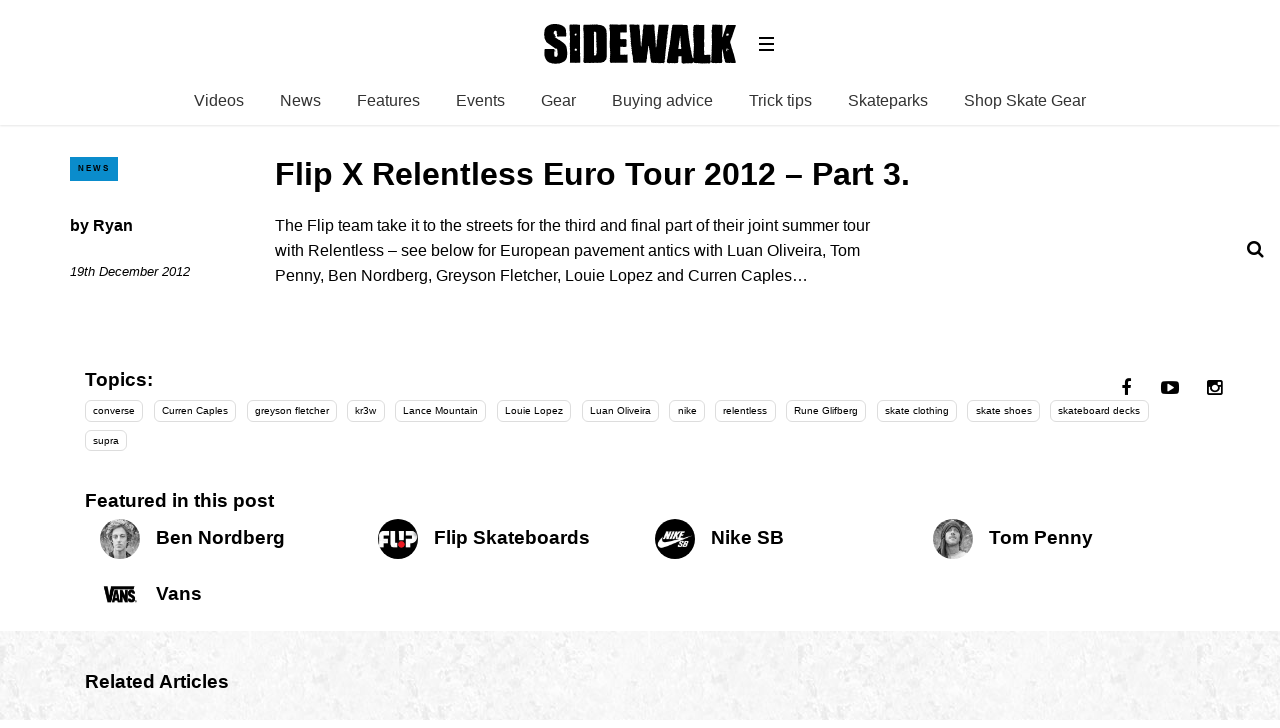

--- FILE ---
content_type: text/html; charset=UTF-8
request_url: https://sidewalkmag.com/skateboard-news/flip-x-relentless-euro-tour-2012-part-3.html
body_size: 11061
content:
<!DOCTYPE html>
<!--[if lt IE 7]> <html class="coresites-production" lang="en-US" class="lt-ie9 lt-ie8 lt-ie7"> <![endif]-->
<!--[if IE 7]>    <html class="coresites-production" lang="en-US" class="lt-ie9 lt-ie8"> <![endif]-->
<!--[if IE 8]>    <html class="coresites-production" lang="en-US" class="lt-ie9"> <![endif]-->
<!--[if IE 9]>    <html class="coresites-production" lang="en-US" class="lt-ie10"> <![endif]-->
<!--[if gt IE 9]><!--> <html class="coresites-production" lang="en-US"> <!--<![endif]-->
  <head>
    <title>Flip X Relentless Euro Tour 2012 &#8211; Part 3. | </title>
    <meta charset="UTF-8" />
    <meta content='width=device-width, initial-scale=1, maximum-scale=1' name='viewport' />
    <meta http-equiv="X-UA-Compatible" content="IE=Edge"/>
    <meta content='yes' name='apple-mobile-web-app-capable' />
    <meta content='black-translucent' name='apple-mobile-web-app-status-bar-style' />
    <meta name='webgains-site-verification' content='qoum0oqb' />
    <meta name="verification" content="0ec83927eac47a3298c4c2162d3ddc7a" />
    <link rel="profile" href="https://gmpg.org/xfn/11" />
   	    <link rel="alternate" type="application/rss+xml" title="RSS 2.0" href="https://sidewalkmag.com/feed" />
    <link rel="alternate" type="text/xml" title="RSS .92" href="https://sidewalkmag.com/feed/rss" />
    <link rel="alternate" type="application/atom+xml" title="Atom 0.3" href="https://sidewalkmag.com/feed/atom" />
    <link rel="alternate" type="application/rss+xml" title="Sidewalk Skateboarding RSS Comments Feed" href="https://sidewalkmag.com/comments/feed" />
    <link rel="icon" href="https://sidewalkmag.com/wp-content/themes/sidewalk/assets/images/favicon.ico?t=8" />
    <link rel="apple-touch-icon" sizes="57x57" href="https://sidewalkmag.com/wp-content/themes/sidewalk/assets/images/apple-touch-icon-57x57.png?t=8" />
    <link rel="apple-touch-icon" sizes="144x144" href="https://sidewalkmag.com/wp-content/themes/sidewalk/assets/images/apple-touch-icon-144x144.png?t=8" />

    
    <!-- GoogleJS -->
    <!-- BEGIN THM AUTO CODE -->
<script async src="https://securepubads.g.doubleclick.net/tag/js/gpt.js"></script>
<script type="text/javascript">
var googletag = googletag || {};
googletag.cmd = googletag.cmd || [];
googletag.cmd.push(function() {
  googletag.pubads().disableInitialLoad(); googletag.pubads().enableSingleRequest();
});
var _hbopts = { alias: '/', type: 'banner' };
var _hbwrap = _hbwrap || [];
(function() {
    var hbldr = function (url, resolution, cachebuster, millis, referrer) {
      var s = document.createElement('script'); s.type = 'text/javascript';
      s.async = true; s.src = 'https://' + url + '&resolution=' + resolution +
        '&random=' + cachebuster + '&millis=' + millis + '&referrer=' + referrer;
      var x = document.getElementsByTagName('script')[0];
      x.parentNode.insertBefore(s, x);
    };

    hbldr(
    'tradecore.tradehouse.media/servlet/hbwrap?stack=47',
      (window.innerWidth||screen.width)+'x'+(window.innerHeight||screen.height),
      Math.floor(89999999*Math.random()+10000000), new Date().getTime(), encodeURIComponent(
        (window!=top&&window.location.ancestorOrigins)?
          window.location.ancestorOrigins[window.location.ancestorOrigins.length-1]:document.location
      )
    );
})();
</script>
<!-- END THM AUTO CODE -->
<script type='text/javascript'>var dataLayer = [{"_type":"siteData","platform":"wordpress","config":{"infiniteScroll":{"splitposts":false,"delay":"0"},"inlineVideoAds":false,"polar":[],"infiniteArticle":"article"},"websiteName":"Sidewalk Skateboarding","websiteSite":"sidewalk","websiteSlug":"sidewalk","shareThrough":false,"gtm.blacklist":["ga","ua"]},{"_type":"singleData","ads":false,"page":"article","postCategory":"skateboard-news","postCategories":["skateboard-news"],"tags":["converse","curren-caples","greyson-fletcher","kr3w","lance-mountain","louie-lopez","luan-oliveira","nike","relentless","rune-glifberg","skate-clothing","skate-shoes","skateboard-decks","supra"],"postAuthor":"Ryan","postTitle":"Flip X Relentless Euro Tour 2012 &#8211; Part 3.","postType":"video","sponsored":null,"maxAds":null,"noVideoAds":false}]</script>    <!-- /GoogleJS -->

    
   	
<meta name="news_keywords" content="converse, Curren Caples, greyson fletcher, kr3w, Lance Mountain, Louie Lopez, Luan Oliveira, nike, relentless, Rune Glifberg" />
<meta name="description" content="The Flip team take it to the streets for the third and final part of their joint summer tour with Relentless &#8211; see below for European pavement antics with Luan..." />
<meta property="fb:pages" content="" />
<meta property="fb:app_id" content="" />
<meta property="og:site_name" content="Sidewalk Skateboarding" />
<meta property="og:url" content="https://sidewalkmag.com/skateboard-news/flip-x-relentless-euro-tour-2012-part-3.html" />
<meta property="og:type" content="blog" />
<meta property="og:title" content=" | Flip X Relentless Euro Tour 2012 – Part 3." />
<meta property="og:image" content="https://sidewalkmag.com/wp-content/uploads/2012/12/Screen-Shot-2012-12-19-at-11.40.44.png" />
<meta property="twitter:site" content="@" />
<meta property="og:description" content="The Flip team take it to the streets for the third and final part of their joint summer tour with Relentless – see below for European pavement antics with Luan Oliveira, Tom Penny, Ben Nordberg, Greyson Fletcher, Louie Lopez and Curren Caples…" />
<meta property="og:image:width" content="684" />
<meta property="og:image:height" content="369" /><meta name='robots' content='max-image-preview:large' />
	<style>img:is([sizes="auto" i], [sizes^="auto," i]) { contain-intrinsic-size: 3000px 1500px }</style>
	<script type="text/javascript">
/* <![CDATA[ */
window._wpemojiSettings = {"baseUrl":"https:\/\/s.w.org\/images\/core\/emoji\/16.0.1\/72x72\/","ext":".png","svgUrl":"https:\/\/s.w.org\/images\/core\/emoji\/16.0.1\/svg\/","svgExt":".svg","source":{"concatemoji":"https:\/\/sidewalkmag.com\/wp-includes\/js\/wp-emoji-release.min.js?ver=6.8.3"}};
/*! This file is auto-generated */
!function(s,n){var o,i,e;function c(e){try{var t={supportTests:e,timestamp:(new Date).valueOf()};sessionStorage.setItem(o,JSON.stringify(t))}catch(e){}}function p(e,t,n){e.clearRect(0,0,e.canvas.width,e.canvas.height),e.fillText(t,0,0);var t=new Uint32Array(e.getImageData(0,0,e.canvas.width,e.canvas.height).data),a=(e.clearRect(0,0,e.canvas.width,e.canvas.height),e.fillText(n,0,0),new Uint32Array(e.getImageData(0,0,e.canvas.width,e.canvas.height).data));return t.every(function(e,t){return e===a[t]})}function u(e,t){e.clearRect(0,0,e.canvas.width,e.canvas.height),e.fillText(t,0,0);for(var n=e.getImageData(16,16,1,1),a=0;a<n.data.length;a++)if(0!==n.data[a])return!1;return!0}function f(e,t,n,a){switch(t){case"flag":return n(e,"\ud83c\udff3\ufe0f\u200d\u26a7\ufe0f","\ud83c\udff3\ufe0f\u200b\u26a7\ufe0f")?!1:!n(e,"\ud83c\udde8\ud83c\uddf6","\ud83c\udde8\u200b\ud83c\uddf6")&&!n(e,"\ud83c\udff4\udb40\udc67\udb40\udc62\udb40\udc65\udb40\udc6e\udb40\udc67\udb40\udc7f","\ud83c\udff4\u200b\udb40\udc67\u200b\udb40\udc62\u200b\udb40\udc65\u200b\udb40\udc6e\u200b\udb40\udc67\u200b\udb40\udc7f");case"emoji":return!a(e,"\ud83e\udedf")}return!1}function g(e,t,n,a){var r="undefined"!=typeof WorkerGlobalScope&&self instanceof WorkerGlobalScope?new OffscreenCanvas(300,150):s.createElement("canvas"),o=r.getContext("2d",{willReadFrequently:!0}),i=(o.textBaseline="top",o.font="600 32px Arial",{});return e.forEach(function(e){i[e]=t(o,e,n,a)}),i}function t(e){var t=s.createElement("script");t.src=e,t.defer=!0,s.head.appendChild(t)}"undefined"!=typeof Promise&&(o="wpEmojiSettingsSupports",i=["flag","emoji"],n.supports={everything:!0,everythingExceptFlag:!0},e=new Promise(function(e){s.addEventListener("DOMContentLoaded",e,{once:!0})}),new Promise(function(t){var n=function(){try{var e=JSON.parse(sessionStorage.getItem(o));if("object"==typeof e&&"number"==typeof e.timestamp&&(new Date).valueOf()<e.timestamp+604800&&"object"==typeof e.supportTests)return e.supportTests}catch(e){}return null}();if(!n){if("undefined"!=typeof Worker&&"undefined"!=typeof OffscreenCanvas&&"undefined"!=typeof URL&&URL.createObjectURL&&"undefined"!=typeof Blob)try{var e="postMessage("+g.toString()+"("+[JSON.stringify(i),f.toString(),p.toString(),u.toString()].join(",")+"));",a=new Blob([e],{type:"text/javascript"}),r=new Worker(URL.createObjectURL(a),{name:"wpTestEmojiSupports"});return void(r.onmessage=function(e){c(n=e.data),r.terminate(),t(n)})}catch(e){}c(n=g(i,f,p,u))}t(n)}).then(function(e){for(var t in e)n.supports[t]=e[t],n.supports.everything=n.supports.everything&&n.supports[t],"flag"!==t&&(n.supports.everythingExceptFlag=n.supports.everythingExceptFlag&&n.supports[t]);n.supports.everythingExceptFlag=n.supports.everythingExceptFlag&&!n.supports.flag,n.DOMReady=!1,n.readyCallback=function(){n.DOMReady=!0}}).then(function(){return e}).then(function(){var e;n.supports.everything||(n.readyCallback(),(e=n.source||{}).concatemoji?t(e.concatemoji):e.wpemoji&&e.twemoji&&(t(e.twemoji),t(e.wpemoji)))}))}((window,document),window._wpemojiSettings);
/* ]]> */
</script>
<style id='wp-emoji-styles-inline-css' type='text/css'>

	img.wp-smiley, img.emoji {
		display: inline !important;
		border: none !important;
		box-shadow: none !important;
		height: 1em !important;
		width: 1em !important;
		margin: 0 0.07em !important;
		vertical-align: -0.1em !important;
		background: none !important;
		padding: 0 !important;
	}
</style>
<link rel='stylesheet' id='wp-block-library-css' href='https://sidewalkmag.com/wp-includes/css/dist/block-library/style.min.css?ver=6.8.3' type='text/css' media='all' />
<style id='classic-theme-styles-inline-css' type='text/css'>
/*! This file is auto-generated */
.wp-block-button__link{color:#fff;background-color:#32373c;border-radius:9999px;box-shadow:none;text-decoration:none;padding:calc(.667em + 2px) calc(1.333em + 2px);font-size:1.125em}.wp-block-file__button{background:#32373c;color:#fff;text-decoration:none}
</style>
<style id='global-styles-inline-css' type='text/css'>
:root{--wp--preset--aspect-ratio--square: 1;--wp--preset--aspect-ratio--4-3: 4/3;--wp--preset--aspect-ratio--3-4: 3/4;--wp--preset--aspect-ratio--3-2: 3/2;--wp--preset--aspect-ratio--2-3: 2/3;--wp--preset--aspect-ratio--16-9: 16/9;--wp--preset--aspect-ratio--9-16: 9/16;--wp--preset--color--black: #000000;--wp--preset--color--cyan-bluish-gray: #abb8c3;--wp--preset--color--white: #ffffff;--wp--preset--color--pale-pink: #f78da7;--wp--preset--color--vivid-red: #cf2e2e;--wp--preset--color--luminous-vivid-orange: #ff6900;--wp--preset--color--luminous-vivid-amber: #fcb900;--wp--preset--color--light-green-cyan: #7bdcb5;--wp--preset--color--vivid-green-cyan: #00d084;--wp--preset--color--pale-cyan-blue: #8ed1fc;--wp--preset--color--vivid-cyan-blue: #0693e3;--wp--preset--color--vivid-purple: #9b51e0;--wp--preset--gradient--vivid-cyan-blue-to-vivid-purple: linear-gradient(135deg,rgba(6,147,227,1) 0%,rgb(155,81,224) 100%);--wp--preset--gradient--light-green-cyan-to-vivid-green-cyan: linear-gradient(135deg,rgb(122,220,180) 0%,rgb(0,208,130) 100%);--wp--preset--gradient--luminous-vivid-amber-to-luminous-vivid-orange: linear-gradient(135deg,rgba(252,185,0,1) 0%,rgba(255,105,0,1) 100%);--wp--preset--gradient--luminous-vivid-orange-to-vivid-red: linear-gradient(135deg,rgba(255,105,0,1) 0%,rgb(207,46,46) 100%);--wp--preset--gradient--very-light-gray-to-cyan-bluish-gray: linear-gradient(135deg,rgb(238,238,238) 0%,rgb(169,184,195) 100%);--wp--preset--gradient--cool-to-warm-spectrum: linear-gradient(135deg,rgb(74,234,220) 0%,rgb(151,120,209) 20%,rgb(207,42,186) 40%,rgb(238,44,130) 60%,rgb(251,105,98) 80%,rgb(254,248,76) 100%);--wp--preset--gradient--blush-light-purple: linear-gradient(135deg,rgb(255,206,236) 0%,rgb(152,150,240) 100%);--wp--preset--gradient--blush-bordeaux: linear-gradient(135deg,rgb(254,205,165) 0%,rgb(254,45,45) 50%,rgb(107,0,62) 100%);--wp--preset--gradient--luminous-dusk: linear-gradient(135deg,rgb(255,203,112) 0%,rgb(199,81,192) 50%,rgb(65,88,208) 100%);--wp--preset--gradient--pale-ocean: linear-gradient(135deg,rgb(255,245,203) 0%,rgb(182,227,212) 50%,rgb(51,167,181) 100%);--wp--preset--gradient--electric-grass: linear-gradient(135deg,rgb(202,248,128) 0%,rgb(113,206,126) 100%);--wp--preset--gradient--midnight: linear-gradient(135deg,rgb(2,3,129) 0%,rgb(40,116,252) 100%);--wp--preset--font-size--small: 13px;--wp--preset--font-size--medium: 20px;--wp--preset--font-size--large: 36px;--wp--preset--font-size--x-large: 42px;--wp--preset--spacing--20: 0.44rem;--wp--preset--spacing--30: 0.67rem;--wp--preset--spacing--40: 1rem;--wp--preset--spacing--50: 1.5rem;--wp--preset--spacing--60: 2.25rem;--wp--preset--spacing--70: 3.38rem;--wp--preset--spacing--80: 5.06rem;--wp--preset--shadow--natural: 6px 6px 9px rgba(0, 0, 0, 0.2);--wp--preset--shadow--deep: 12px 12px 50px rgba(0, 0, 0, 0.4);--wp--preset--shadow--sharp: 6px 6px 0px rgba(0, 0, 0, 0.2);--wp--preset--shadow--outlined: 6px 6px 0px -3px rgba(255, 255, 255, 1), 6px 6px rgba(0, 0, 0, 1);--wp--preset--shadow--crisp: 6px 6px 0px rgba(0, 0, 0, 1);}:where(.is-layout-flex){gap: 0.5em;}:where(.is-layout-grid){gap: 0.5em;}body .is-layout-flex{display: flex;}.is-layout-flex{flex-wrap: wrap;align-items: center;}.is-layout-flex > :is(*, div){margin: 0;}body .is-layout-grid{display: grid;}.is-layout-grid > :is(*, div){margin: 0;}:where(.wp-block-columns.is-layout-flex){gap: 2em;}:where(.wp-block-columns.is-layout-grid){gap: 2em;}:where(.wp-block-post-template.is-layout-flex){gap: 1.25em;}:where(.wp-block-post-template.is-layout-grid){gap: 1.25em;}.has-black-color{color: var(--wp--preset--color--black) !important;}.has-cyan-bluish-gray-color{color: var(--wp--preset--color--cyan-bluish-gray) !important;}.has-white-color{color: var(--wp--preset--color--white) !important;}.has-pale-pink-color{color: var(--wp--preset--color--pale-pink) !important;}.has-vivid-red-color{color: var(--wp--preset--color--vivid-red) !important;}.has-luminous-vivid-orange-color{color: var(--wp--preset--color--luminous-vivid-orange) !important;}.has-luminous-vivid-amber-color{color: var(--wp--preset--color--luminous-vivid-amber) !important;}.has-light-green-cyan-color{color: var(--wp--preset--color--light-green-cyan) !important;}.has-vivid-green-cyan-color{color: var(--wp--preset--color--vivid-green-cyan) !important;}.has-pale-cyan-blue-color{color: var(--wp--preset--color--pale-cyan-blue) !important;}.has-vivid-cyan-blue-color{color: var(--wp--preset--color--vivid-cyan-blue) !important;}.has-vivid-purple-color{color: var(--wp--preset--color--vivid-purple) !important;}.has-black-background-color{background-color: var(--wp--preset--color--black) !important;}.has-cyan-bluish-gray-background-color{background-color: var(--wp--preset--color--cyan-bluish-gray) !important;}.has-white-background-color{background-color: var(--wp--preset--color--white) !important;}.has-pale-pink-background-color{background-color: var(--wp--preset--color--pale-pink) !important;}.has-vivid-red-background-color{background-color: var(--wp--preset--color--vivid-red) !important;}.has-luminous-vivid-orange-background-color{background-color: var(--wp--preset--color--luminous-vivid-orange) !important;}.has-luminous-vivid-amber-background-color{background-color: var(--wp--preset--color--luminous-vivid-amber) !important;}.has-light-green-cyan-background-color{background-color: var(--wp--preset--color--light-green-cyan) !important;}.has-vivid-green-cyan-background-color{background-color: var(--wp--preset--color--vivid-green-cyan) !important;}.has-pale-cyan-blue-background-color{background-color: var(--wp--preset--color--pale-cyan-blue) !important;}.has-vivid-cyan-blue-background-color{background-color: var(--wp--preset--color--vivid-cyan-blue) !important;}.has-vivid-purple-background-color{background-color: var(--wp--preset--color--vivid-purple) !important;}.has-black-border-color{border-color: var(--wp--preset--color--black) !important;}.has-cyan-bluish-gray-border-color{border-color: var(--wp--preset--color--cyan-bluish-gray) !important;}.has-white-border-color{border-color: var(--wp--preset--color--white) !important;}.has-pale-pink-border-color{border-color: var(--wp--preset--color--pale-pink) !important;}.has-vivid-red-border-color{border-color: var(--wp--preset--color--vivid-red) !important;}.has-luminous-vivid-orange-border-color{border-color: var(--wp--preset--color--luminous-vivid-orange) !important;}.has-luminous-vivid-amber-border-color{border-color: var(--wp--preset--color--luminous-vivid-amber) !important;}.has-light-green-cyan-border-color{border-color: var(--wp--preset--color--light-green-cyan) !important;}.has-vivid-green-cyan-border-color{border-color: var(--wp--preset--color--vivid-green-cyan) !important;}.has-pale-cyan-blue-border-color{border-color: var(--wp--preset--color--pale-cyan-blue) !important;}.has-vivid-cyan-blue-border-color{border-color: var(--wp--preset--color--vivid-cyan-blue) !important;}.has-vivid-purple-border-color{border-color: var(--wp--preset--color--vivid-purple) !important;}.has-vivid-cyan-blue-to-vivid-purple-gradient-background{background: var(--wp--preset--gradient--vivid-cyan-blue-to-vivid-purple) !important;}.has-light-green-cyan-to-vivid-green-cyan-gradient-background{background: var(--wp--preset--gradient--light-green-cyan-to-vivid-green-cyan) !important;}.has-luminous-vivid-amber-to-luminous-vivid-orange-gradient-background{background: var(--wp--preset--gradient--luminous-vivid-amber-to-luminous-vivid-orange) !important;}.has-luminous-vivid-orange-to-vivid-red-gradient-background{background: var(--wp--preset--gradient--luminous-vivid-orange-to-vivid-red) !important;}.has-very-light-gray-to-cyan-bluish-gray-gradient-background{background: var(--wp--preset--gradient--very-light-gray-to-cyan-bluish-gray) !important;}.has-cool-to-warm-spectrum-gradient-background{background: var(--wp--preset--gradient--cool-to-warm-spectrum) !important;}.has-blush-light-purple-gradient-background{background: var(--wp--preset--gradient--blush-light-purple) !important;}.has-blush-bordeaux-gradient-background{background: var(--wp--preset--gradient--blush-bordeaux) !important;}.has-luminous-dusk-gradient-background{background: var(--wp--preset--gradient--luminous-dusk) !important;}.has-pale-ocean-gradient-background{background: var(--wp--preset--gradient--pale-ocean) !important;}.has-electric-grass-gradient-background{background: var(--wp--preset--gradient--electric-grass) !important;}.has-midnight-gradient-background{background: var(--wp--preset--gradient--midnight) !important;}.has-small-font-size{font-size: var(--wp--preset--font-size--small) !important;}.has-medium-font-size{font-size: var(--wp--preset--font-size--medium) !important;}.has-large-font-size{font-size: var(--wp--preset--font-size--large) !important;}.has-x-large-font-size{font-size: var(--wp--preset--font-size--x-large) !important;}
:where(.wp-block-post-template.is-layout-flex){gap: 1.25em;}:where(.wp-block-post-template.is-layout-grid){gap: 1.25em;}
:where(.wp-block-columns.is-layout-flex){gap: 2em;}:where(.wp-block-columns.is-layout-grid){gap: 2em;}
:root :where(.wp-block-pullquote){font-size: 1.5em;line-height: 1.6;}
</style>
<link rel='stylesheet' id='fm-theme-v2-css' href='https://sidewalkmag.com/wp-content/themes/sidewalk/assets/stylesheets/theme-v2.css?t=8' type='text/css' media='all' />
<script type="text/javascript" src="https://sidewalkmag.com/wp-includes/js/jquery/jquery.min.js?ver=3.7.1" id="jquery-core-js"></script>
<script type="text/javascript" src="https://sidewalkmag.com/wp-includes/js/jquery/jquery-migrate.min.js?ver=3.4.1" id="jquery-migrate-js"></script>
<link rel="https://api.w.org/" href="https://sidewalkmag.com/wp-json/" /><link rel="alternate" title="JSON" type="application/json" href="https://sidewalkmag.com/wp-json/wp/v2/posts/34395" /><link rel="EditURI" type="application/rsd+xml" title="RSD" href="https://sidewalkmag.com/xmlrpc.php?rsd" />
<meta name="generator" content="WordPress 6.8.3" />
<link rel="canonical" href="https://sidewalkmag.com/skateboard-news/flip-x-relentless-euro-tour-2012-part-3.html" />
<link rel='shortlink' href='https://sidewalkmag.com/?p=34395' />
<link rel="alternate" title="oEmbed (JSON)" type="application/json+oembed" href="https://sidewalkmag.com/wp-json/oembed/1.0/embed?url=https%3A%2F%2Fsidewalkmag.com%2Fskateboard-news%2Fflip-x-relentless-euro-tour-2012-part-3.html" />
<link rel="alternate" title="oEmbed (XML)" type="text/xml+oembed" href="https://sidewalkmag.com/wp-json/oembed/1.0/embed?url=https%3A%2F%2Fsidewalkmag.com%2Fskateboard-news%2Fflip-x-relentless-euro-tour-2012-part-3.html&#038;format=xml" />
<link rel="icon" href="https://sidewalkmag.com/wp-content/themes/sidewalk/assets/images/mstile-310x310.png?t=8" sizes="32x32" />
<link rel="icon" href="https://sidewalkmag.com/wp-content/themes/sidewalk/assets/images/mstile-310x310.png?t=8" sizes="192x192" />
<link rel="apple-touch-icon" href="https://sidewalkmag.com/wp-content/themes/sidewalk/assets/images/mstile-310x310.png?t=8" />
<meta name="msapplication-TileImage" content="https://sidewalkmag.com/wp-content/themes/sidewalk/assets/images/mstile-310x310.png?t=8" />
  </head>

  <body id="top" class="wp-singular post-template-default single postid-34395 single-format-standard wp-theme-foundation wp-child-theme-sidewalk js-autoplay-featured category-skateboard-news js-single-post" data-site-slug="sidewalk"  data-typekit-id="" >

  
  <!-- GoogleTagManager -->
<script>(function(w,d,s,l,i){w[l]=w[l]||[];w[l].push({'gtm.start':
new Date().getTime(),event:'gtm.js'});var f=d.getElementsByTagName(s)[0],
j=d.createElement(s),dl=l!='dataLayer'?'&l='+l:'';j.async=true;j.src=
'//www.googletagmanager.com/gtm.js?id='+i+dl;f.parentNode.insertBefore(j,f);
})(window,document,'script','dataLayer','GTM-WX2VHFFT');</script>
<!-- /GoogleTagManager -->




      <header class="c-site-header">
<div class="c-navbar-primary__search">
    <div class="c-search-form__wrapper">
  <form method="get" class="c-search-form" action="https://sidewalkmag.com/">
    <input type="text" class="c-search-form__input" name="s" placeholder="Search" required="">
    <button type="submit" class="c-search-form__submit" name="submit">
      Go    </button>
  </form>
</div>
  </div>
        <div class="c-navbar-placeholder">
            <div class="c-navbar-primary js-nav-is-fixed">
                <div class="c-navbar-primary__inner o-grid-full-width u-no-padding">

                    <div class="c-navbar-primary__logo-wrapper">
                        <h1 class="c-navbar-primary__logo u-no-padding">
                            <a class="c-navbar-primary__logo-link c-navbar-primary__logo-image" href="https://sidewalkmag.com" title="Homepage">
                                <img class="u-svg-inject" src="https://sidewalkmag.com/wp-content/themes/sidewalk/assets/images/logo.svg?t=8" alt="Flip X Relentless Euro Tour 2012 &#8211; Part 3. &#8211; Sidewalk Skateboarding">
                            </a>
                        </h1>

                        <div class="c-nav-toggle__wrapper">
                            <button class="c-nav-toggle c-nav-toggle--nav-feature js-primary-nav-toggle">
                                <div class="c-nav-toggle__inner">
                                    <i class="c-nav-toggle__icon"></i>
                                </div>
                            </button>
                        </div>
                    </div>
                    <div class="c-navbar-primary__tagline-wrapper">
                        <h2 class="c-navbar-primary__tagline">Skateboarding news, videos and photos from Sidewalk Skateboarding Magazine.</h2>
                    </div>
                </div>

                <nav class="c-navbar-primary__main-nav-items">
                    <ul id="menu-feature-nav" class="c-navbar-primary__top-items"><li id="menu-item-73007" class="menu-item menu-item-type-taxonomy menu-item-object-category menu-item-73007"><a href="https://sidewalkmag.com/skateboarding-videos">Videos</a></li>
<li id="menu-item-73008" class="menu-item menu-item-type-taxonomy menu-item-object-category current-post-ancestor current-menu-parent current-post-parent menu-item-73008"><a href="https://sidewalkmag.com/skateboard-news">News</a></li>
<li id="menu-item-73009" class="menu-item menu-item-type-taxonomy menu-item-object-category menu-item-73009"><a href="https://sidewalkmag.com/features">Features</a></li>
<li id="menu-item-103041" class="menu-item menu-item-type-taxonomy menu-item-object-category menu-item-103041"><a href="https://sidewalkmag.com/skateboard-news/skateboarding-events">Events</a></li>
<li id="menu-item-101455" class="menu-item menu-item-type-taxonomy menu-item-object-category menu-item-101455"><a href="https://sidewalkmag.com/skateboard-gear">Gear</a></li>
<li id="menu-item-104255" class="menu-item menu-item-type-taxonomy menu-item-object-category menu-item-104255"><a href="https://sidewalkmag.com/skateboard-gear/advice">Buying advice</a></li>
<li id="menu-item-104254" class="menu-item menu-item-type-taxonomy menu-item-object-category menu-item-104254"><a href="https://sidewalkmag.com/skateboard-tricks">Trick tips</a></li>
<li id="menu-item-106573" class="menu-item menu-item-type-taxonomy menu-item-object-category menu-item-106573"><a href="https://sidewalkmag.com/skateparks">Skateparks</a></li>
<li id="menu-item-127819" class="menu-item menu-item-type-custom menu-item-object-custom menu-item-has-children menu-parent-item menu-item-127819"><a href="https://surfdome.sjv.io/c/3662821/1005920/13170?u=https%3A%2F%2Fwww.surfdome.com%2FSkate-Shop%2Fsddsl13344.htm">Shop Skate Gear</a>
<ul class="sub-menu">
	<li id="menu-item-127820" class="menu-item menu-item-type-custom menu-item-object-custom menu-item-127820"><a href="https://surfdome.sjv.io/c/3662821/1005920/13170?u=https%3A%2F%2Fwww.surfdome.com%2FComplete-Skateboards%2Fsddsl13345.htm">Complete Skateboards</a></li>
	<li id="menu-item-127821" class="menu-item menu-item-type-custom menu-item-object-custom menu-item-127821"><a href="https://surfdome.sjv.io/c/3662821/1005920/13170?u=https%3A%2F%2Fwww.surfdome.com%2FSurfskate-Skateboards%2Fsddsl16147.htm">Surfskate Boards</a></li>
	<li id="menu-item-127822" class="menu-item menu-item-type-custom menu-item-object-custom menu-item-127822"><a href="https://surfdome.sjv.io/c/3662821/1005920/13170?u=https%3A%2F%2Fwww.surfdome.com%2FSkateboard-Decks%2Fsddsl13351.htm">Skateboard Decks</a></li>
	<li id="menu-item-127823" class="menu-item menu-item-type-custom menu-item-object-custom menu-item-127823"><a href="https://surfdome.sjv.io/c/3662821/1005920/13170?u=https%3A%2F%2Fwww.surfdome.com%2FSkateboard-Wheels%2Fsddsl13354.htm">Skateboard Wheels</a></li>
	<li id="menu-item-127824" class="menu-item menu-item-type-custom menu-item-object-custom menu-item-127824"><a href="https://surfdome.sjv.io/c/3662821/1005920/13170?u=https%3A%2F%2Fwww.surfdome.com%2FSkate-Hardware%2Fsdsd1011.htm">Trucks, Bearings &#038; Accessories</a></li>
	<li id="menu-item-127825" class="menu-item menu-item-type-custom menu-item-object-custom menu-item-127825"><a href="https://surfdome.sjv.io/c/3662821/1005920/13170?u=https%3A%2F%2Fwww.surfdome.com%2FSkate-Clothing%2Fsddsl13359.htm">Skate Clothing</a></li>
	<li id="menu-item-127826" class="menu-item menu-item-type-custom menu-item-object-custom menu-item-127826"><a href="https://surfdome.sjv.io/c/3662821/1005920/13170?u=https%3A%2F%2Fwww.surfdome.com%2FSkate-Shoes%2Fsddsl13360.htm">Skate Shoes</a></li>
	<li id="menu-item-127827" class="menu-item menu-item-type-custom menu-item-object-custom menu-item-127827"><a href="https://surfdome.sjv.io/c/3662821/1005920/13170?u=https%3A%2F%2Fwww.surfdome.com%2FSkate-Backpacks%2Fsddsl13358.htm">Skate Backpacks</a></li>
</ul>
</li>
</ul>                </nav>
<a class="c-search-toggle">
  <i class="c-icon fa-search"></i>

</a>

                <nav class="c-navbar-primary__social u-no-padding">
                     <a class="c-navbar-primary__social-link" href="https://www.facebook.com/OfficialSidewalkMag" title="Find us on Facebook" target="_blank">
                        <i class="fa fa-facebook"></i>
                     </a>

                     <a class="c-navbar-primary__social-link" href="https://www.youtube.com/sidewalkmag" title="Watch our YouTube Channel" target="_blank">
                        <i class="fa fa-youtube-play"></i>
                     </a>

                     <a class="c-navbar-primary__social-link" href="https://www.instagram.com/sidewalkmag/" title="Find us on Instagram" target="_blank">
                        <i class="fa fa-instagram"></i>
                     </a>
                </nav>
            </div>
        </div>

        <div class="c-navbar-side__nav-items-wrapper js-primary-nav-menu">
            <button class="c-nav-toggle c-nav-toggle--nav-side js-primary-nav-toggle">
                <div class="c-nav-toggle__inner">
                    <i class="c-nav-toggle__icon"></i>
                    <span>Menu</span>
                </div>
                <span class="c-nav-toggle__title"></span>
            </button>
            <div class="o-grid">
                <div class="c-search-form__wrapper">
  <form method="get" class="c-search-form" action="https://sidewalkmag.com/">
    <input type="text" class="c-search-form__input" name="s" placeholder="Search" required />
    <button type="submit" class="c-search-form__submit" name="submit">
      Go    </button>
  </form>
</div>
                <nav class="c-navbar-side__nav-items">
                    <ul id="menu-primary" class="nav-primary-list"><li id="menu-item-94903" class="menu-item menu-item-type-custom menu-item-object-custom menu-item-94903"><a href="http://sidewalkmag.bigcartel.com/">Shop</a></li>
<li id="menu-item-127828" class="menu-item menu-item-type-custom menu-item-object-custom menu-item-has-children menu-parent-item menu-item-127828"><a href="https://surfdome.sjv.io/c/3662821/1005920/13170?u=https%3A%2F%2Fwww.surfdome.com%2FSkate-Shop%2Fsddsl13344.htm">Shop Skate Gear</a>
<ul class="sub-menu">
	<li id="menu-item-127829" class="menu-item menu-item-type-custom menu-item-object-custom menu-item-127829"><a href="https://surfdome.sjv.io/c/3662821/1005920/13170?u=https%3A%2F%2Fwww.surfdome.com%2FComplete-Skateboards%2Fsddsl13345.htm">Complete Skateboards</a></li>
	<li id="menu-item-127830" class="menu-item menu-item-type-custom menu-item-object-custom menu-item-127830"><a href="https://surfdome.sjv.io/c/3662821/1005920/13170?u=https%3A%2F%2Fwww.surfdome.com%2FSurfskate-Skateboards%2Fsddsl16147.htm">Surfskate Boards</a></li>
	<li id="menu-item-127831" class="menu-item menu-item-type-custom menu-item-object-custom menu-item-127831"><a href="https://surfdome.sjv.io/c/3662821/1005920/13170?u=https%3A%2F%2Fwww.surfdome.com%2FSkateboard-Decks%2Fsddsl13351.htm">Skateboard Decks</a></li>
	<li id="menu-item-127832" class="menu-item menu-item-type-custom menu-item-object-custom menu-item-127832"><a href="https://surfdome.sjv.io/c/3662821/1005920/13170?u=https%3A%2F%2Fwww.surfdome.com%2FSkateboard-Wheels%2Fsddsl13354.htm">Skateboard Wheels</a></li>
	<li id="menu-item-127833" class="menu-item menu-item-type-custom menu-item-object-custom menu-item-127833"><a href="https://surfdome.sjv.io/c/3662821/1005920/13170?u=https%3A%2F%2Fwww.surfdome.com%2FSkate-Hardware%2Fsdsd1011.htm">Trucks, Bearings &#038; Accessories</a></li>
	<li id="menu-item-127834" class="menu-item menu-item-type-custom menu-item-object-custom menu-item-127834"><a href="https://surfdome.sjv.io/c/3662821/1005920/13170?u=https%3A%2F%2Fwww.surfdome.com%2FSkate-Clothing%2Fsddsl13359.htm">Skate Clothing</a></li>
	<li id="menu-item-127835" class="menu-item menu-item-type-custom menu-item-object-custom menu-item-127835"><a href="https://surfdome.sjv.io/c/3662821/1005920/13170?u=https%3A%2F%2Fwww.surfdome.com%2FSkate-Shoes%2Fsddsl13360.htm">Skate Shoes</a></li>
	<li id="menu-item-127836" class="menu-item menu-item-type-custom menu-item-object-custom menu-item-127836"><a href="https://surfdome.sjv.io/c/3662821/1005920/13170?u=https%3A%2F%2Fwww.surfdome.com%2FSkate-Backpacks%2Fsddsl13358.htm">Skate Backpacks</a></li>
</ul>
</li>
<li id="menu-item-31443" class="menu-item menu-item-type-taxonomy menu-item-object-category menu-item-has-children menu-parent-item menu-item-31443"><a href="https://sidewalkmag.com/skateboarding-videos">Videos</a>
<ul class="sub-menu">
	<li id="menu-item-40912" class="menu-item menu-item-type-taxonomy menu-item-object-category menu-item-40912"><a href="https://sidewalkmag.com/skateboarding-videos/sunday-service-videos">Sunday Service</a></li>
</ul>
</li>
<li id="menu-item-31441" class="menu-item menu-item-type-taxonomy menu-item-object-category current-post-ancestor current-menu-parent current-post-parent menu-item-has-children menu-parent-item menu-item-31441"><a href="https://sidewalkmag.com/skateboard-news">News</a>
<ul class="sub-menu">
	<li id="menu-item-31444" class="menu-item menu-item-type-taxonomy menu-item-object-category menu-item-31444"><a href="https://sidewalkmag.com/skateboard-news/skateboarding-events">Event News</a></li>
</ul>
</li>
<li id="menu-item-53766" class="menu-item menu-item-type-taxonomy menu-item-object-category menu-item-has-children menu-parent-item menu-item-53766"><a href="https://sidewalkmag.com/features">Features</a>
<ul class="sub-menu">
	<li id="menu-item-31445" class="menu-item menu-item-type-taxonomy menu-item-object-category menu-item-31445"><a href="https://sidewalkmag.com/features/interviews">Interviews</a></li>
</ul>
</li>
<li id="menu-item-78350" class="menu-item menu-item-type-taxonomy menu-item-object-category menu-item-78350"><a href="https://sidewalkmag.com/issues">Sidewalk Magazine</a></li>
<li id="menu-item-52823" class="menu-item menu-item-type-taxonomy menu-item-object-category menu-item-has-children menu-parent-item menu-item-52823"><a href="https://sidewalkmag.com/skateboard-tricks">Trick Tips</a>
<ul class="sub-menu">
	<li id="menu-item-52826" class="menu-item menu-item-type-taxonomy menu-item-object-category menu-item-52826"><a href="https://sidewalkmag.com/skateboard-tricks/beginner-tricks">Beginner Tricks</a></li>
	<li id="menu-item-52827" class="menu-item menu-item-type-taxonomy menu-item-object-category menu-item-52827"><a href="https://sidewalkmag.com/skateboard-tricks/intermediate-tricks">Intermediate Tricks</a></li>
	<li id="menu-item-52824" class="menu-item menu-item-type-taxonomy menu-item-object-category menu-item-52824"><a href="https://sidewalkmag.com/skateboard-tricks/advanced-tricks">Advanced Tricks</a></li>
	<li id="menu-item-52825" class="menu-item menu-item-type-taxonomy menu-item-object-category menu-item-52825"><a href="https://sidewalkmag.com/skateboard-gear/advice">Advice</a></li>
</ul>
</li>
<li id="menu-item-53024" class="menu-item menu-item-type-taxonomy menu-item-object-category menu-item-has-children menu-parent-item menu-item-53024"><a href="https://sidewalkmag.com/skateboard-pictures">Photos</a>
<ul class="sub-menu">
	<li id="menu-item-31496" class="menu-item menu-item-type-taxonomy menu-item-object-category menu-item-31496"><a href="https://sidewalkmag.com/skateboard-pictures/gallery">Galleries</a></li>
	<li id="menu-item-31497" class="menu-item menu-item-type-taxonomy menu-item-object-category menu-item-31497"><a href="https://sidewalkmag.com/skateboard-pictures/wallpapers">Wallpapers</a></li>
	<li id="menu-item-33312" class="menu-item menu-item-type-custom menu-item-object-custom menu-item-33312"><a href="https://www.instagram.com/sidewalkmag/">Sidewalk Instagram</a></li>
</ul>
</li>
<li id="menu-item-31446" class="menu-item menu-item-type-taxonomy menu-item-object-category menu-item-31446"><a href="https://sidewalkmag.com/win">Win</a></li>
</ul>                </nav>
                <div class="c-navbar-side__social-items-wrapper">
                    <nav class="c-navbar-side__social-items">
                        
<a class="c-navbar-primary__social-link" href="https://www.facebook.com/OfficialSidewalkMag" title="Find us on Facebook" target="_blank">
   <i class="fa fa-facebook"></i>
</a>

<a class="c-navbar-primary__social-link" href="https://www.youtube.com/sidewalkmag" title="Watch our YouTube Channel" target="_blank">
   <i class="fa fa-youtube"></i>
</a>

<a class="c-navbar-primary__social-link" href="https://www.instagram.com/sidewalkmag/" title="Find us on Instagram" target="_blank">
   <i class="fa fa-instagram"></i>
</a>
                    </nav>
                </div>
            </div>
        </div>
    </header>


<section class="o-section">
  </section>


<section class="o-section o-section-intro-top o-section-- o-section--has-ads js-section--has-ads " id="">
  
<div class="c-article-head c-article-head--none" >
  
<header class="c-article-head__inner ">
      <h4 class="c-article-head__category o-col-xl--2"><a class="c-article-head__category-link" href="https://sidewalkmag.com/skateboard-news">News</a></h4>
  
  <div class="c-article-head__title-wrapper o-col-xl--10">
    <h1 class="c-article-head__title">Flip X Relentless Euro Tour 2012 &#8211; Part 3.</h1>

      </div>
</header>
</div></section>

<section class="o-section o-section-intro  o-section--has-ads js-section--has-ads">
  <div class="c-article-body">
    <aside class="c-article-body__aside c-article-body__aside--left o-col-lg--2">
      <div class="c-article-meta">
    <div class="c-article-meta__wrapper">
    <a href="https://sidewalkmag.com/author/ryan" target="_blank">
      <p class="c-article-meta__author">
        by <strong>Ryan</strong>
      </p>
    </a>

    <p class="c-article-meta__social">
      
      
    </p>
  </div>
  <date class="c-article-meta__date">19th December 2012</date>
</div>
      <div class="c-article-share__wrapper">
  <div class="c-article-share">
    <h3 class="c-article-share__title">Share</h3>
  </div>
</div>
          </aside>

    <div class="c-article-copy">
      <p>The Flip team take it to the streets for the third and final part of their joint summer tour with Relentless &#8211; see below for European pavement antics with Luan Oliveira, Tom Penny, Ben Nordberg, Greyson Fletcher, Louie Lopez and Curren Caples&#8230;</p>
    </div>

    <aside class="c-article-body__aside c-article-body__aside--right">
      <div class="c-companion-slot">
              </div>
          </aside>

  </div>
</section>


<section class="o-section">
  <div class="o-grid">
    <div class="c-article-tags">
      <div class="article-single-tags">
  <h4 class="article-tags-title">Topics:</h4>
  <div class="article-tags">
                <a class="c-btn c-btn--tiny" href="https://sidewalkmag.com/tag/converse" class="is-tracked" data-category="Click:Article Tags" data-action="converse">converse</a>
                <a class="c-btn c-btn--tiny" href="https://sidewalkmag.com/tag/curren-caples" class="is-tracked" data-category="Click:Article Tags" data-action="Curren Caples">Curren Caples</a>
                <a class="c-btn c-btn--tiny" href="https://sidewalkmag.com/tag/greyson-fletcher" class="is-tracked" data-category="Click:Article Tags" data-action="greyson fletcher">greyson fletcher</a>
                <a class="c-btn c-btn--tiny" href="https://sidewalkmag.com/tag/kr3w" class="is-tracked" data-category="Click:Article Tags" data-action="kr3w">kr3w</a>
                <a class="c-btn c-btn--tiny" href="https://sidewalkmag.com/tag/lance-mountain" class="is-tracked" data-category="Click:Article Tags" data-action="Lance Mountain">Lance Mountain</a>
                <a class="c-btn c-btn--tiny" href="https://sidewalkmag.com/tag/louie-lopez" class="is-tracked" data-category="Click:Article Tags" data-action="Louie Lopez">Louie Lopez</a>
                <a class="c-btn c-btn--tiny" href="https://sidewalkmag.com/tag/luan-oliveira" class="is-tracked" data-category="Click:Article Tags" data-action="Luan Oliveira">Luan Oliveira</a>
                <a class="c-btn c-btn--tiny" href="https://sidewalkmag.com/tag/nike" class="is-tracked" data-category="Click:Article Tags" data-action="nike">nike</a>
                <a class="c-btn c-btn--tiny" href="https://sidewalkmag.com/tag/relentless" class="is-tracked" data-category="Click:Article Tags" data-action="relentless">relentless</a>
                <a class="c-btn c-btn--tiny" href="https://sidewalkmag.com/tag/rune-glifberg" class="is-tracked" data-category="Click:Article Tags" data-action="Rune Glifberg">Rune Glifberg</a>
                <a class="c-btn c-btn--tiny" href="https://sidewalkmag.com/tag/skate-clothing" class="is-tracked" data-category="Click:Article Tags" data-action="skate clothing">skate clothing</a>
                <a class="c-btn c-btn--tiny" href="https://sidewalkmag.com/tag/skate-shoes" class="is-tracked" data-category="Click:Article Tags" data-action="skate shoes">skate shoes</a>
                <a class="c-btn c-btn--tiny" href="https://sidewalkmag.com/tag/skateboard-decks" class="is-tracked" data-category="Click:Article Tags" data-action="skateboard decks">skateboard decks</a>
                <a class="c-btn c-btn--tiny" href="https://sidewalkmag.com/tag/supra" class="is-tracked" data-category="Click:Article Tags" data-action="supra">supra</a>
      </div>
</div>    </div>
    <div class="c-article-tags-profiles">  
      
<div class="c-profiles__wrapper">
  <h4 class="c-profiles__title">Featured in this post</h4>
  <ul class="c-profiles__inner">
          <li class="c-profiles__profile">
        <a class="c-profiles__profile-link is-tracked" data-category="Click:Related Post Profiles" data-action="People" data-label="Position 1" href="https://sidewalkmag.com/people/ben-nordberg" title="Ben Nordberg">
          <img class='article-square-thumb c-profiles__profile-thumb' src='https://sidewalkmag.com/wp-content/uploads/2014/01/2-Ben-Nordberg.jpeg' width='200' height='200' alt='' >          <h4 class="post-profile-title">Ben Nordberg</h4>
        </a>
      </li>
          <li class="c-profiles__profile">
        <a class="c-profiles__profile-link is-tracked" data-category="Click:Related Post Profiles" data-action="Brands" data-label="Position 2" href="https://sidewalkmag.com/brands/flip-skateboards" title="Flip Skateboards">
          <img class='article-square-thumb c-profiles__profile-thumb' src='https://sidewalkmag.com/wp-content/uploads/2014/01/1017078_648911451804625_1355233254_n.jpg' width='200' height='200' alt='' >          <h4 class="post-profile-title">Flip Skateboards</h4>
        </a>
      </li>
          <li class="c-profiles__profile">
        <a class="c-profiles__profile-link is-tracked" data-category="Click:Related Post Profiles" data-action="Brands" data-label="Position 3" href="https://sidewalkmag.com/brands/nike-sb" title="Nike SB">
          <img class='article-square-thumb c-profiles__profile-thumb' src='https://sidewalkmag.com/wp-content/uploads/2014/01/00K9gXcv.jpeg' width='200' height='200' alt='' >          <h4 class="post-profile-title">Nike SB</h4>
        </a>
      </li>
          <li class="c-profiles__profile">
        <a class="c-profiles__profile-link is-tracked" data-category="Click:Related Post Profiles" data-action="People" data-label="Position 4" href="https://sidewalkmag.com/people/tom-penny" title="Tom Penny">
          <img class='article-square-thumb c-profiles__profile-thumb' src='https://sidewalkmag.com/wp-content/uploads/2014/01/6-Tom-Penney.jpeg' width='200' height='200' alt='' >          <h4 class="post-profile-title">Tom Penny</h4>
        </a>
      </li>
          <li class="c-profiles__profile">
        <a class="c-profiles__profile-link is-tracked" data-category="Click:Related Post Profiles" data-action="Brands" data-label="Position 5" href="https://sidewalkmag.com/brands/vans" title="Vans">
          <img class='article-square-thumb c-profiles__profile-thumb' src='https://sidewalkmag.com/wp-content/uploads/2014/01/vans-logo.jpg' width='200' height='200' alt='' >          <h4 class="post-profile-title">Vans</h4>
        </a>
      </li>
      </ul>
</div>    </div>
  </div>
</section>

<section class="o-section c-related-articles--row js-related-articles--row">
  <h4 class="c-related-articles__title"><span>Related Articles</span></h4>
  <div class="o-grid">
      <div class="o-scroll__wrapper c-widget c-widget__related-articles">

        <div class="c-widget-content o-scroll__content o-scroll__content--5">
          <div class="c-card__wrapper o-col-xs--fifth o-col-lg--fifth  c-card--xs c-card--skateboard-news " >

  <div class="c-card " >

    <div class="c-card__media-wrapper">
      <div class="c-card__media-inner">
        <img class='c-card__image js-lazyload' src='[data-uri]' data-src='https://sidewalkmag.com/wp-content/uploads/2013/01/4e270ea45f0811e28ce622000a9f13a7_7.jpg' width=612 height=612 >      </div>
    </div>

    <div class="c-card__title-wrapper">
      <div class="c-card__title-inner">
                  <h5 class="c-card__taxonomy">News</h5>
        
        <h4 class="c-card__title">
          <a class="c-card__title-link" href="https://sidewalkmag.com/skateboard-news/the-almost-impact-tour-is-coming-stay-tuned-for-live-updates.html">The Almost Impact Tour is coming - stay tuned for live updates!</a>
        </h4>

                  <p class="c-card__excerpt">The Almost Skateboards European Impact Tour kicks off in Germany tomorrow, and Dwindle&#8217;s main man and official Hotknives co-coordinator Sami will be bringing you regular...</p>
        
        <aside class="c-card__meta">
          
          
                  </aside>
      </div>
    </div>

    <a class="c-card__link u-faux-block-link__overlay" href="https://sidewalkmag.com/skateboard-news/the-almost-impact-tour-is-coming-stay-tuned-for-live-updates.html">The Almost Impact Tour is coming - stay tuned for live updates!</a>

  </div>

</div><div class="c-card__wrapper o-col-xs--fifth o-col-lg--fifth  c-card--xs c-card--skateboard-news " >

  <div class="c-card " >

    <div class="c-card__media-wrapper">
      <div class="c-card__media-inner">
        <img class='c-card__image js-lazyload' src='[data-uri]' data-src='https://sidewalkmag.com/wp-content/uploads/2013/01/Screen-Shot-2013-01-15-at-12.16.16-768x399.png' width=768 height=399 >      </div>
    </div>

    <div class="c-card__title-wrapper">
      <div class="c-card__title-inner">
                  <h5 class="c-card__taxonomy">News</h5>
        
        <h4 class="c-card__title">
          <a class="c-card__title-link" href="https://sidewalkmag.com/skateboard-news/crude-films-episode-1-cian-eades-profile.html">Crude Films: Episode 1 - Cian Eades profile.</a>
        </h4>

                  <p class="c-card__excerpt">Limerick&#8217;s Jart and DC endorsed technical MountKennett local Cian Eades is the first subject in Shane Serrano&#8217;s Crude Films series, talking about growing up skating...</p>
        
        <aside class="c-card__meta">
          
          
                  </aside>
      </div>
    </div>

    <a class="c-card__link u-faux-block-link__overlay" href="https://sidewalkmag.com/skateboard-news/crude-films-episode-1-cian-eades-profile.html">Crude Films: Episode 1 - Cian Eades profile.</a>

  </div>

</div><div class="c-card__wrapper o-col-xs--fifth o-col-lg--fifth  c-card--xs c-card--skateboard-news " >

  <div class="c-card " >

    <div class="c-card__media-wrapper">
      <div class="c-card__media-inner">
        <img class='c-card__image js-lazyload' src='[data-uri]' data-src='https://sidewalkmag.com/wp-content/uploads/2013/01/Screen-Shot-2013-01-15-at-12.06.47-768x429.png' width=768 height=429 >      </div>
    </div>

    <div class="c-card__title-wrapper">
      <div class="c-card__title-inner">
                  <h5 class="c-card__taxonomy">News</h5>
        
        <h4 class="c-card__title">
          <a class="c-card__title-link" href="https://sidewalkmag.com/skateboard-news/kill-city-skateboards-and-friends-at-deeside-skatepark.html">Kill City Skateboards and friends at Deeside Skatepark.</a>
        </h4>

                  <p class="c-card__excerpt">Kill City Skateboards main man Lee Dainton hit up Deeside Skatepark at the weekend with team roider Sam Pulley, as well as Creature UK flow...</p>
        
        <aside class="c-card__meta">
          
          
                  </aside>
      </div>
    </div>

    <a class="c-card__link u-faux-block-link__overlay" href="https://sidewalkmag.com/skateboard-news/kill-city-skateboards-and-friends-at-deeside-skatepark.html">Kill City Skateboards and friends at Deeside Skatepark.</a>

  </div>

</div><div class="c-card__wrapper o-col-xs--fifth o-col-lg--fifth  c-card--xs c-card--skateboard-news " >

  <div class="c-card " >

    <div class="c-card__media-wrapper">
      <div class="c-card__media-inner">
        <img class='c-card__image js-lazyload' src='[data-uri]' data-src='https://sidewalkmag.com/wp-content/uploads/2013/01/Screen-Shot-2013-01-15-at-11.47.29.png' width=636 height=348 >      </div>
    </div>

    <div class="c-card__title-wrapper">
      <div class="c-card__title-inner">
                  <h5 class="c-card__taxonomy">News</h5>
        
        <h4 class="c-card__title">
          <a class="c-card__title-link" href="https://sidewalkmag.com/skateboard-news/tony-hawks-2013-independent-video-part.html">Tony Hawk's 2013 Independent video part.</a>
        </h4>

                  <p class="c-card__excerpt">The Birdman is officially on the Independent Trucks program, and to celebrate he&#8217;s just dropped this all new video part.
You seriously can&#8217;t front on Tony&#8230;
http://mpora.com/videos/AAddgjijpcgs
</p>
        
        <aside class="c-card__meta">
          
          
                  </aside>
      </div>
    </div>

    <a class="c-card__link u-faux-block-link__overlay" href="https://sidewalkmag.com/skateboard-news/tony-hawks-2013-independent-video-part.html">Tony Hawk's 2013 Independent video part.</a>

  </div>

</div><div class="c-card__wrapper o-col-xs--fifth o-col-lg--fifth  c-card--xs c-card--skateboard-news " >

  <div class="c-card " >

    <div class="c-card__media-wrapper">
      <div class="c-card__media-inner">
        <img class='c-card__image js-lazyload' src='[data-uri]' data-src='https://sidewalkmag.com/wp-content/uploads/2013/01/Screen-Shot-2013-01-15-at-11.23.13.png' width=484 height=350 >      </div>
    </div>

    <div class="c-card__title-wrapper">
      <div class="c-card__title-inner">
                  <h5 class="c-card__taxonomy">News</h5>
        
        <h4 class="c-card__title">
          <a class="c-card__title-link" href="https://sidewalkmag.com/skateboard-news/richie-jacksons-new-obsolete-section.html">Richie Jackson's new 'Obsolete' section.</a>
        </h4>

                  <p class="c-card__excerpt">&#8220;Elements of the past and the future combining to make something not quite as good as either.&#8221;
Ladies and gentlemen, hot on the heels of Death...</p>
        
        <aside class="c-card__meta">
          
          
                  </aside>
      </div>
    </div>

    <a class="c-card__link u-faux-block-link__overlay" href="https://sidewalkmag.com/skateboard-news/richie-jacksons-new-obsolete-section.html">Richie Jackson's new 'Obsolete' section.</a>

  </div>

</div>        </div>

      </div>
    </div>
</section>

        
<footer class="c-site-footer">
  <nav class="c-navbar-footer__top-items">
  <ul id="menu-footer-navigation" class="c-navbar-footer__top-items"><li id="menu-item-32090" class="menu-item menu-item-type-taxonomy menu-item-object-category current-post-ancestor current-menu-parent current-post-parent menu-item-32090"><a href="https://sidewalkmag.com/skateboard-news">News</a></li>
<li id="menu-item-32092" class="menu-item menu-item-type-taxonomy menu-item-object-category menu-item-32092"><a href="https://sidewalkmag.com/skateboarding-videos">Videos</a></li>
<li id="menu-item-32093" class="menu-item menu-item-type-taxonomy menu-item-object-category menu-item-32093"><a href="https://sidewalkmag.com/skateboard-news/skateboarding-events">Events</a></li>
<li id="menu-item-32094" class="menu-item menu-item-type-taxonomy menu-item-object-category menu-item-32094"><a href="https://sidewalkmag.com/features/interviews">Interviews</a></li>
<li id="menu-item-101454" class="menu-item menu-item-type-taxonomy menu-item-object-category menu-item-101454"><a href="https://sidewalkmag.com/skateboard-gear">Gear</a></li>
</ul></nav>

<div class="o-grid">

  <div class="c-navbar-footer__logo-wrapper o-col-md-12">
    <a class="c-navbar-footer__logo" href="https://sidewalkmag.com" title="Homepage">
      <img class="u-svg-inject" src="https://sidewalkmag.com/wp-content/themes/sidewalk/assets/images/logo.svg?t=8" alt="Flip X Relentless Euro Tour 2012 &#8211; Part 3. &#8211; Sidewalk Skateboarding">    </a>
  </div>

  <div class="o-col-md--6">
  <ul class="c-navbar-footer__legal">
    <li class="c-navbar-footer__legal-item">
      <a class="c-navbar-footer__legal-link" target="_blank" href="/privacy/legal-information/">Legal</a>
    </li>
    <li class="c-navbar-footer__legal-item">
      <a class="c-navbar-footer__legal-link" target="_blank" href="/privacy/privacy-statement/">Privacy Policy</a>
    </li>
  </ul>
</div>

<div class="o-col-md--6">
  <p class="c-navbar-footer__copyright">&copy; Sidewalk Skateboarding 2025</p>
</div>

</div>
</footer>
    <script type="text/javascript">
    function mapListener() {
        whenReady('mapsReady');
    }

    function mapsReady() {
        window.AcfMaps.ready();
    }
</script>
    <script type="speculationrules">
{"prefetch":[{"source":"document","where":{"and":[{"href_matches":"\/*"},{"not":{"href_matches":["\/wp-*.php","\/wp-admin\/*","\/wp-content\/uploads\/*","\/wp-content\/*","\/wp-content\/plugins\/*","\/wp-content\/themes\/sidewalk\/*","\/wp-content\/themes\/foundation\/*","\/*\\?(.+)"]}},{"not":{"selector_matches":"a[rel~=\"nofollow\"]"}},{"not":{"selector_matches":".no-prefetch, .no-prefetch a"}}]},"eagerness":"conservative"}]}
</script>
<div class='c-environment-notice c-environment-notice--production'>production</div><script src="https://sidewalkmag.com/wp-content/themes/sidewalk/assets/javascripts/app.js?t=8" defer="defer" async type="text/javascript"></script>
      <script defer src="https://static.cloudflareinsights.com/beacon.min.js/vcd15cbe7772f49c399c6a5babf22c1241717689176015" integrity="sha512-ZpsOmlRQV6y907TI0dKBHq9Md29nnaEIPlkf84rnaERnq6zvWvPUqr2ft8M1aS28oN72PdrCzSjY4U6VaAw1EQ==" data-cf-beacon='{"version":"2024.11.0","token":"f8f6f652e40c4686a93bc62775f98511","r":1,"server_timing":{"name":{"cfCacheStatus":true,"cfEdge":true,"cfExtPri":true,"cfL4":true,"cfOrigin":true,"cfSpeedBrain":true},"location_startswith":null}}' crossorigin="anonymous"></script>
</body>
</html>


--- FILE ---
content_type: image/svg+xml
request_url: https://sidewalkmag.com/wp-content/themes/sidewalk/assets/images/logo.svg?t=8
body_size: 7389
content:
<svg xmlns="http://www.w3.org/2000/svg" viewBox="0 0 562.14 117.67">
  <path d="M184.05 64.57c-1.08-1.37.72-2.75-.34-4.12-.04-5.5.28-12.86-.26-18.95l.27-.97c-1.03-1.98.78-4-.26-6 1.04-1.7-.77-3.38.27-5.06-1.18-6.1.35-12.6-4.07-17.38-.54-2.13-3.12-2.18-3.5-4.43-2.06.36-2-3.28-4.12-1.9-1.38-1.33-3.17-2.55-5.03-1.9-1.66-1.96-3.8-.1-5.7-1.6-3.04 2.22-4.65-2.93-7.58-.32-.34-.4-1.35-.4-.95-1.24l-.33.95-.3-.3c-.56-.24-.9.25-1.26.6l-4.4-.6-.67.6-.33-.3c-1.68.93-3.15-.47-5.07 0-.34.8-1.13.58-1.85.63-.4.1-.73-.27-.67-.63-1.02-.25-1.67.43-2.52.63-1-.94-2.2.55-3.13-.33-1.58.6-4.06.23-5.4.33-2.62-1-6.12.7-9.15-.33-1.76-.17-1.03 2.04-2.55 2.26v.63c1.3.13.15 1.9.95 2.54-.2.66-.8 1.14-1.6.9l1.3 3.17c-1.9 1.7 1.04 4.2-1.3 5.7.45.9.45 1.18 1.3 1.9l-.95.62h.62c.43.5.47 1.54.32 1.9-.1.58.15 1.05.3 1.62-.2.13-.37.4-.62.3-.1.64 1.25 1 .32 1.57l-.32-.33c0 .57.63.87.97 1.27-.72 1.93.03 3.37-.65 5.37 1.62 1.7-.54 3.8.65 5.7-.97.7-.23 1.78-.65 2.52 1.62 1.26-.54 2.93.65 4.4-.97 1.06.47 3.17 0 4.44l.3.32c.1.27-.17.44-.3.64 1.02 2.2-.75 4.42.3 6.63-.7.52-.37 2.28 0 3.18-1.05 1.25.72 2.9-.3 3.78.07.43-.27 1 .3 1.27-1.64.64.5 1.7-.63 2.53l.32.33c-.5 1.7.92 3.8 0 5.7 1.02 3.68-.75 7.8.3 11.05-1.05.74.72 1.47-.3 2.2l.3.34-.3.3c.07.53-.27 1.27.3 1.57-1.37.87 0 2.1 0 3.18-.8 1.94.3 3.58-.95 5.36 1.17.68-.32 2.86.65 4.13-.4.73-.87-.1-1.3 0 .33.83 1.33 1.4.96 2.54-1.65.87 1.3 2.58-.95 3.15 1.76.54-.7 1.4 0 2.55.57.3.54.9.95 1.23-.45 1.1.34 2.45.93 3.5 2.28 1.06 5.53.66 7.93.32 1.6 1.14 3.38-1.04 4.73.64-.08-.3.17-.44.32-.64 2 .54 4.84.2 6.63.3-.05-.23.18-.43.35-.63.72-.75 1.7-.1 2.17.62 1.8-1.03 3.6.74 5.4-.3 2 1.04 3.2-.63 5.07-.33 2 1.1 4.14-.48 5.68.96 2-1.27 5.06-.17 7.27-.97.7.02 1.37 1.2 1.9 0 .54.1 1.26-.25 1.58.32.6-.13 1.27-1.17 1.88-.33l.34-.3c.65-.12 1.26-1.2 1.93-.35 1.62-.94 3.5-2.18 5.34-1.57-.3-.9.44-1.38.98-1.9 2.58 0 2.16-3.16 4.4-3.8 2.43-2.8 1.8-6.9 3.17-10.1-.47-4.53-.47-8.85 0-12.97-1.08-4.3.72-9.06-.34-12.95.6-2.02.23-3.6.35-5.38zM153.7 81c1.58 2.75-.14 5.7-.95 8.24 1 1.07-.4 1.14-.62 2.2-.43 2.25-2.76-.73-3.18 1.58-.8.04-1.77-.03-1.92-.97.28-1.04-1.13-2.24-.57-3.78 1.25-1.2.25-2.3.28-3.48.1-1.5-.74-2.93 0-4.43.03-1.4-.5-3.12-.28-4.43-.36-1.03 1.05-2.14-.36-2.84 1.08-5.37-.72-10.74.36-16.1-.6-.27-.22-.87-.36-1.3l.36-.3c-1.08-1.35.72-2.75-.36-4.1.14-4.68-.2-11.08.36-15.2.3-.63-.67-1.54-.36-2.5.47.1.64-.44.93-.65-1.7-1.23-.57-4.2-.93-6.32 1.7-1.04-.98-2.2.36-3.45l-.36-.97c.93.78 2.73-.3 3.5.98.9-1.24 1.56.8 2.2.6 1.8 1.5.43 3.15 1.3 5.06l-.68.63c.2.17.4.44.67.34-.68 1.1 1.12 2.7-.35 3.8 1.12 1.2-.62 1.6.34 2.82-1.22 1.5 1 3.23-.35 4.1.12.7.94 1.08.62 1.9l-.28.35c.05.9-.43 2.83.6 3.8.44 1.14-.95 1.87 0 2.83l-.33.3c.44.22.32.6.32.97l-.33-.33c-.75.06-.95.9-.95 1.57 3.26 1.65.4 5.7 1.27 8.25-1.08 1.35.74 2.73-.33 4.1.44.2.32.6.32.96l-.62.64c.86 1 1.76 2.4.93 3.78.74 2.7-.06 6 .36 8.54l-.35.33c-.13.4.3 1.87-.3 2.5zm-48.05-64.8c.2-4.06-.6-8.5-.33-12.98-1.88-2.85-5.1.35-7.25-1.88-1.12 1.38-2.98-.2-4.14.3-1 0-2.56.17-2.53-.93.36.86-.68 1.08-1.25.95-1.1.13-2.9-.1-4.14-.64-2.93 2.1-7-.4-10.12 1.28-.63.9-1.87 2.38-.95 3.18-1.42 1.58 0 3.58 0 5.36-1 1.47-.2 2.9 0 4.44-.82 1.17 1.15 2.26 0 3.46-.15 1.28.17 3.2.95 4.44-.85 6.3.2 12.24.35 18.97l-.35.3c.1 1.16-.72 2.28 0 3.5-.18 4.47.56 8.2-.63 12.3 1.12.48.18 1.15.32 1.92 1.05.53-.72 1.04.3 1.57.43 1.17-1.44 2.1 0 3.15-.94 1.6.5 3.4 0 4.75.63.3.2 1.07.36 1.57-1.67 2.6.6 5.1.3 7.9l-.3.33c.83 1.37-.25 2.74-.35 4.08 0 1.18 1.54 2.93-.3 3.5.8.73 1.1 1.7.96 2.84-1.18 1.07.97 2.28-.66 3.18l.66 4.73c-.6.73-.24 2.3-.3 2.84-1.2 4.3.92 8.43-.67 12.98l2.86.6h9.48c1.34.14 3.6-.23 5.1.34 3.95-.73 7.33.04 11.4-.33 2.1 0 1.25-2.32 1.9-3.46l-.65-20.9c1.06-.5-.73-1.04.3-1.57-.66-5.8.07-11.8-.63-18.02l.64-.63-.64-.63c.15-4.63-.27-9.12.33-13.9-.18-1.28.1-3.54 0-4.77-1.05-2.2.74-4.85-.33-6.63 1.7-2.93-1-6.02.33-9.17-.6-3.74-.15-8.17-.33-11.7 0-1.2-.03-2.4.33-3.8.2.16.37.43.64.33v-.64l-.35.3c-.56-1.13-.2-1.5-.3-2.8zm-15.5 14.2c.08-2.2 2.06-.98 3.16-2.2.9-.32 1.4.44 1.92.94.35 1.44.57 2.14 0 3.48-1.2.24-2.58 2.14-4.12 1.27-1.25-.74-1.6-2.32-.95-3.5zm6.34 47.12c-1.66.43-3.27 1.94-5.1.97-1.8-.75-.9-2.66-1.55-3.83.56-.43.73-.93.6-1.57 2.33 1.04 1.25-2.78 3.48-.94l2.85 3.8c-.56.3-.2 1.02-.3 1.56zm235.47 37.64l-.27-.34c.74.24-.34 1.1.27.34zM45.53 47.2c-1.66-1.12-4-1.12-5.04-2.86-3.4-1.64-6.36-4.2-9.5-6.3 1.35-1.2 3.1-.4 4.4-1.3-.5-1.7-2.55-.94-3.5-2.85-.32-1.04-.7-2.95.37-3.8-1.55-1.03-2.26.7-3.47.3-.6-3.14-.74-7.72 2.5-10.1 1.7-1.46 3.38-.4 5.05.33.57 1.1 1.37 2.55.64 3.8 1.26 1.16.17 3.37.98 4.7 1.55 2.4-.4 5.27.28 7.6 1.46 0 2.96.3 4.4.95v-.64c2.75-.67 4.86.1 7.6-.6 3.04 1.17 6.08.4 9.16.6 1.4.1 3.12-.13 4.1 0 .16.3-.13.44-.28.64.2.4.57.35.95.35 0-.38.04-.75-.34-1 1.27-1.4 1.6-4.17.94-6.26 1.2-1.06-1.1-2.92 1.25-2.87-1.45-.48-1.05-2.3-1.55-3.48 0-2.78.2-6.4-.98-9.16-1.12-2.5-2.24-4.9-4.42-6.95C49.24.15 35.24-1.05 22.45.7 14.7 2.98 5.37 6.85 2.5 15.56c-.7.88.28 2.5-.94 3.18.73 1.74-.82 3.68-.3 5.4-1.38 1.3-.04 2.97-.3 4.43-.8.4.3 1.92-.96 1.85v.68c2 .35.1 3.42 1.26 4.42-.17 3.22.1 6.2 1.25 8.84 2.52 3.32 2.9 7.5 6.36 10.42C16.7 60.82 25.23 66 32.88 71.83v.64c.56-.1 1.02.16 1.58.3 0-.34-.05-.74.3-.94 1.98-.24 3.15 1.97 4.13 3.18.4 6.07 1.92 12.23.63 18.03-.5 1.87-1.9 3.3-3.82 3.78-1.46-.66-3.65.2-4.7-1.56-2.27-4.32-.88-10.12-1.28-15.14l.92-1.3c-.28-.5-1.3-.78-.92-1.58.2-.17.37-.44.64-.33.5 1 2.9 2.73.63 3.47.63 2.9 2.12-.44 3.76.63-.8-1.67-2.06.74-2.85-.9l1.94-.67c-1.64-.94-1.96-2.95-2.2-4.76l-1.57 1.58c-.77-.67-.42-1.78-.97-2.5-1.34-.1-3.06-.45-4.12-.35-3.55.84-7.13-.37-10.43.34-3.57-.9-7.17.36-10.43-.34-1.63.07-2.5.94-2.56 2.55 1.34 1.34-1.14 2.34-.3 3.48.1.8 1.17 1.94 0 2.54.97 1.48-.9 2.42 0 4.1.1 1.3-.7 3.24.3 4.44.48.52.48 1.62 0 2.2l-.6-.95v.64c1.8 1.66.2 5.3 2.86 6.95-.12 1.88.57 4.53 2.5 5.7 2.4 4.15 5.94 6.73 10.12 9.14l.62-.6c1.64-.2 2.24 2.06 4.12 1.23.2.33.74.5.64.97 1.42-1.1 2.4.83 3.76.63v-.36c3.3.4 6.2.67 9.82 1 3.16-1.17 6.34-.44 9.5-.64 1.98-1.9 5.3-1.44 7.3-2.84 2.33-.65 4.24-2.5 6.62-3.2 4.07-3.68 7.32-7.36 8.2-12.65 1.58-10.05 1.26-19.4-.96-29.06-2.1-10-12.88-15.62-20.53-21.5zm198.9 49.94c.96-2.2-.46-4.22 0-6.66-.53-1.47-1.26.23-2.2-.3-1.8-.6-4.17 1.2-6-.34-3.36 1-7.7-.27-11.06.64-2.48 1.1-1.8-1.74-2.23-2.85 1.36-.47-.25-1.67.3-2.2-.06-.54.25-1.28-.3-1.58 0-1.04 1.43-2.3 0-3.15.45-3.58.45-6.6 0-10.15.72-1.2-.43-3.77 1.9-3.77.58.74 1.85-.27 2.2.94l.64-.6c1.6.66 3.1-1.5 4.12.6 1.2-.77 2.2.87 3.1-.6.37.5.95.5 1.32.92-.08-.26.17-.42.28-.62.6-.22.82.36 1.28.3.73-1.4 4.03.06 3.78-2.2 0-1.55-.03-3.06.33-4.75.2.3.73.48.63.95h.64v-.3c-1.8.03-1.36-2-1.6-3.18.96-1.7-.93-3.38 0-5.06l-.3-.32c1.36-1.25-1.52-3.66 1.26-3.8.07-.87-1-.5-1.25-1.25 1.8-3.73-3.02-1.78-3.5-4.1-1.36 2.2-3.6-.33-5.38.94-1.25-1.05-2.53.77-3.8-.3-1.56 1.07-3.1-.75-4.7.3-1.2-1.67-.44-4.22-.66-6.3.22-.6 1.06-1.07 0-1.6V24.72c2.13.97 4.04-.45 6.35 0 .63.23 1.4 1.17 1.87 0 3.58.6 6.37.23 10.1.33.96-1.17.86-2.8 1.26-4.12-.77-6.53.34-12.65-.93-18.98-2.4-1.58-5.24.57-7.9-.6-2.65.73-5.1.08-7.57.3-8.04.93-15.4-.47-24.05 0l-.94-.64c-2.46.28-6.37 1-7.9-.63v.98c-.42.3-.7.93-1.27.93-.52 1.3-.52 2.8-.95 4.12h.63c.32 1.14.8 2.04 0 3.15 2.16 2-1.34 2.9-.63 4.77.26.1.43-.18.63-.35l.67 1.57c-1.94 1.28.92 2.55 0 3.82 1.22 4.94.13 10.1.92 14.87-1.34 1.94.54 4.22 0 6.3-.92 1.3.67 2.44-.92 3.48h.6c.42.7 0 1.82-.32 2.57.64 1.44-.4 2.56-.28 4.1l.28.3c-.1.64.24 1.48-.28 1.9.4 1.18-.55 2.5-.67 3.8 1.14.5.72 1.5.32 2.54 1 1.57-.72 3.33.63 4.73v3.48c0 .7.12 1.4-.28 1.92.92 1.23.5 2.27.6 3.48 1.14 1.04-1.02 2.24.62 3.14-1.17 2.1 1.02 5.26-.63 7.57.6.35.54.95.96 1.28l-.62 6.33c.8.82.3 1.35 0 2.22.12 1-.27 2.92.3 4.12-1.36 1 .1 3.08-1.22 4.12.4.97.4 2.2.92 3.15-.74.84-.64 2.6-.64 3.82l-.63.6c.35.54 1.34.8.94 1.6-.72 1.15.74 2.26 1.6 3.16 1.72-.94 2.8 1.84 4.13 0l.3.34c.5.1.62-.44.96-.64 1.04.57 2.92.2 3.77.3l.34-.3.3.3c1.3-.83 2.62.1 3.8.64 1.06-1.54 2.3-.44 3.47-.64 2-.83 3.97.2 5.98.34.47-1.24 2.2-.4 3.2-.34 7.28-.1 15.6.27 23.07-.3 2.3-.9-.57-2.75 1.28-3.82-1.28-4.2-.17-8.63-.98-12.62zm113.52-37c.87-1.9.8-4.2 1.27-6.32-.97-.84.44-1.54 0-2.53.9-1.67.74-2.96.3-4.7.44-2.06.38-4.27 1.25-6.06-.14-3.26.16-6.33.97-9.17-.07-2 1.54-4.04.3-5.7 1.04-3.83 1.04-8.1 1.9-12 .78-2.85.9-6.75 1.28-10.1.13-2.37-2.48-.58-3.48-1.6-8.6.95-15.88-.46-24.65 0-2.2.3-.7 2.7-1.62 3.83-.77 1.34.3 3.5-.94 4.7.1.42-.26 1.03.27 1.26l-.26.32c0 .7-.03 1.37.27 1.9-1.26 3.4-.3 7.66-1.53 11.07l-.63.62c1.37 1.18-.4 2.33.33 3.5-1.5.64.27 1.46-.33 2.55-.37 1.34.1 2.78-.94 4.08-.2 3.65.63 9.48-1.9 12.64l.96.64-.64.94c.94 2.64-.47 5.44 0 7.92-1.4 2 .1 5.26-1.27 7.27 1.27 1.1-1.27 1.73 0 2.82l-.67.67-.6-.68c-.07-8.47-1.04-15.4-1.57-23.7l.94-1.25-1.27-.64c.14-2-.2-3.08 0-4.74-1.64-11.07-1.8-23.13-2.5-34.15-.2-2.04-2.76-1.27-4.16-1.9-6.66.6-13.02.23-19.55.3-3-.07-6.86-1.5-8.54 1.27.58 1.98-.3 4.15 0 6.33-.4 3.17-.5 5.22-1.24 8.22l-.95-.32c.16.24.43.37.3.64l.35-.33c-.22 1.16.87 2.46-.64 3.5 2.08 1.14-.7 2.04.65 3.47-.7 4.27-.74 8.28-1.6 12.64.16 2.4-.15 5.42-.93 7.9.62.32-.15.9-.34 1.3 1.7 4.36-1.84 8.2-.63 11.98-.22.15-.37.43-.64.32.48.63.48 1.9 0 2.52 1.45 1.63-1.38 2.75 0 4.44-.2.14-.36.44-.63.32-.35-.35-.82-.7-.63-1.3-.6-3.7-1.36-8.6-.62-12.93h-.3c-1.23-2.56-.22-6.1-.96-8.86.3-.52 1.3-.8.96-1.57-.34-.57-.9-.54-1.28-.96 1.16-1.37-1-2.94.62-4.12-1.94-5.2-1.54-11.13-1.55-17.06-.63-2.2-.06-4.37-.96-6.3.16-3.6-.14-7.83-.94-11.4-1.4.36-3.52.73-4.72-.33-1.38 1.16-4.04.42-5.36.64-2.2 0-4.35.05-6.68-.32-2.95-.1-6.95.28-10.15-.32-2.77.22-1.1 3.38-1.85 5.06 1.26 2.52.12 4.86.92 7.6.6 1.18.2 3.1.34 4.1 0 1.46 1.4 3.44 0 4.44.2 1.3 1.66 2.05 1.6 3.45-.86 1.05.2 2.94.27 4.43-.8 1.06-.93 1.9-2.2 2.53.27.57.87.2 1.27.32.12-.44-.73-.9 0-1.28.8.7 1.13 2.13.93 3.5-.27.82-1.3 1.34-.93 2.5 1.6.22.86 1.9 1.26 2.86-.54 1.1.85 2.68.34 3.8-.88 1.32.08 2.63.62 3.8-.54 1.04-.1 2.73-1.56 3.15v.65c.47.57 1.4 0 1.87.62-.53.82-.53 1.12 0 1.9-.2.84-.75 1.38-1.6 1.58 1.32.83 1.92 2.43 1.92 3.48-.86.67.1 1.37.63 1.9-.1.85.2 1.88-.32 2.52l-1.56-.32c-.17.22-.4.37-.34.64 3 .28 2 3.83 3.18 5.68-.18.37-.6.34-.95.34-.17-.25-.44-.4-.32-.65.1.24-.17.4-.3.64.26-.1.4.12.63.3l-.96.96c1.6.07 1.78 1.84 2.5 2.85-.52.78-.05 1.92-1.26 2.52 1.7 1.17 1.28 3.15 1.94 4.75-1.44.84.33 3.66-1.58 3.8 1.65.02.52 2.57 2.52 2.53l-.94.94.62.6c.2.54-.35.8-.32 1.28.57 0 .85.63 1.25.94-.83.77.25 1.5.35 2.24l-.97.64c2.4.56-.88 2.54 1.6 2.8-.43 1.25-.47 2.35-.63 3.5l.92.96c-.15 1.4 0 3.05-.92 4.42h.28c.74.54 1.2 1.24.92 2.2.17.45-.05 1.02-.58.95.3.87.87 2.44 1.57 3.18.48 2.2 4.42 1.1 6.35.94.12.2.4.36.32.63h.6v-.34c2.18.26 4.62-.4 6.97-.6.84.56 2.43.12 3.14.3 3.75.06 8-.24 12.3.3l.35-.3c.25-.1.4.16.6.3 1.7-.68 4 .06 5.72-.6 2.6-1.18-.4-3.5 1.87-4.77-.24-1.27.1-3.55 0-4.72 0-.8.3-1.43.96-1.9-.23-3.95.27-8.4.94-12.35.2-1.68.9-3.6.64-5.03l.3-.33c.1-2.8 1.04-5.17 1.24-7.58.4.34.73.84 1.3.6v-.6c-1.1.4-1.24-.7-1.57-1.27-.22-3.42 1.62-6.5 1.25-9.8.53-.32.8-1.34 1.6-.98 1.55.66-.36 1.36 0 2.23 1.35 1.17-.13 3.53 1.24 4.76-1.24.8 1.1 1.4 0 2.2l-.3-.32c.2 1.14.86 2.55.6 3.48.67 1.1 1.54 2.68.33 3.8.6.32.54.9.9 1.26-.7 1.57 0 3.35.7 4.75-1.93.94.95 1.88 0 2.82l.3.33c-.56 1 1.25 2.15-.3 2.55v.93c1.55 1.3-.4 2.88.58 4.42 1.08 1.04-.8 4.16 1.65 4.76-.97.84.03 1.17 0 2.2-.24.14-.4.45-.67.3v.65c1.34 1.46 1.17 4.14 1.57 6.32 1.34 1.57 3.38 2.2 5.1 1.87.33.36 1.33.43.93 1.26l1.27-.3c-.16-2 1.27 0 2.2-.63 1.85-1.65 3.26 2.4 4.77-.34.73.06 1.5-.14 1.87.63l-.64.63c.36.44.83.47 1.27.6 0-.33.1-.7-.3-.9.3-.6 1.04-.2 1.57-.33l.64-.64c1.1.76 1.7 0 2.84.63l-.36.33c.26.37.6.3.97.3 0-.36 0-.73.3-.93.8-.37 1.06.64 1.6.94.73-.04 1.54.16 1.9-.64.74.13 1.68-.27 2.2.33-.62.1-1.26 1.18-1.86.3l.6.6c.54-.06 1.27.3 1.6-.26-.73-2.4 1.85-.13 2.82-1.27 1.24 1.14 3.32-.27 4.76.64l-.34.9c.27.3 1.48.1 1.6-.27l-.63-.97c.47-1 1.48-.64 2.2-.94-.12-.44.32-1.05-.3-1.28.3-.67.62-1.37 1.25-1.88.4.5 1.14.24 1.6.64v-.64c-1.67.2-1.26-1.44-2.23-2.2.63-.5 0-1.55.97-1.92-.44-.36-.47-.83-.67-1.27 1.03-.3.6-3.48 2.54-1.9v-.6c-.3-.24-.46-.75-.93-.65-2.27-.6.2-2.1.34-3.14-1-.7-.33-2.08-.96-2.85.3-.86.53-2 1.57-2.2l-.6-.67c-1-1.5.8-2.08 0-3.78.2-.17.38-.44.6-.3v-1.62c-1.4-1.67.5-3.45.35-5.35-.84-1.58 1.6-3.4.3-4.76.57-.27.2-.84.33-1.24-.53-1.07.5-2.64.3-3.48.1-2 0-4.08.98-5.7-1.04-1.3.67-2.63 0-3.77.6-1.24.13-2.08 0-3.18zm198.2 29.1c-2.03-4.86-3.64-9.9-4.7-15.2l-.65-.6c-1-4.95-2.97-9.54-3.78-14.56-4.85-7.54 2.78-14.64 3.78-22.14l1.55-.94-.9-.63c2.87-9.88 6.72-19.4 10.07-29.07.24-1.02 1.24-3.65-.94-3.52-2.84.97-6-.5-8.84.34-2.47-.74-4.85.05-7.3 0-1.17-.57-3.08-.15-4.08-.34-2.28-.03-4.62-.1-6.33 1.28-2.5 9.34-5.4 18.52-8.54 27.5-.28 3.04-1.92 5.48-2.86 8.23l-.6-.97c.67-2.6-.07-5.87.6-8.52l-.3-.3c.1-.53-.27-1.25.3-1.6V3.55c-1.47-1.74-5-.63-6.93-.97-1.26-.2-3.54.07-4.78 0-1.97-.77-4.75.34-6.63-.93-3.16.5-6.94.5-10.1 0l-1.26 1.27c-.6 1.47-.2 3.75-.33 5.05l-.63.64c.3 1.9-.54 3.7 0 5.37-.37 2.07.23 4.07-1.58 5.7 1.47 2.74 1.03 6.32 1.57 9.48-1.6 3.07.53 6.55-.64 9.8.54 1.1.54 1.74 0 2.85 1.74 2.44-.77 5.44.94 7.9-.07 2.65-1.14 5.66-.3 7.9-.37 1.56.83 4.32-.94 5.73-.3.82.4 1.3.94 1.87-.37.7-.84 1.3-.64 2.2 1.27.85-1.1 1.45 0 2.22-1.1.83 1 2.17-.6 2.54 1.54.5.6 2.28 0 3.15.5-.1.6.44.94.65-2.05.36-.07 2.07-.34 3.14-.5 1.5.54 2.74-.6 4.1l.94.98c-.7 2.5-1.38 5.46-.64 8.2-.2.37-.94.94-.3 1.28.33.77-.64 1.04-.97 1.57-.07 1 1.3.57 1.27 1.58-1.4.9-.8 1.8-1.88 2.85l1.24-.3c.3.37-.24 1.5 0 1.88.13.63-.04 1.17-.65 1.6-.1.04-.2.04-.26.04l.6.6c0 .33.12.74-.35.94.6.3.54.9.98 1.28-1.5.97-.77 2.68-.98 4.1-2.7-.58-1.2-4-2.54-5.7-.02-.6 1.28-.98.35-1.58l1.27-.94c-1.48.2-1.07-1.47-1.6-2.2 1.93-1.18-.9-1.98 0-3.5-1.88-1.06 1.26-2 0-3.14.33-.23.46-.77.96-.67v-.6c-.37 0-.77-.13-.97.3-.26-1.94-2.07-.1-3.07-1.57l-5.43.63c-2.98-.7-6.7 1.5-9.47-.62.63-1.27-.14-2.82-.34-4.12.26-1.37.26-2.88.33-4.12-.67-7.97.06-17.2 0-25.27-.87-8.28.37-16.25 0-24.65.06-1.74.26-3.33.33-4.76-.5-8.54.4-15.37-.33-24.04-.44.07-.9-.74-1.27 0-2.22-.67-5.06.07-7.27-.63-.55.5-1.62.5-2.26 0-1.97.86-3.98-.22-5.96-.32-.53.5-1.67.5-2.24 0-3.58.37-7.23-.1-10.75.94 0 1.47-1.88 2.6-.95 4.15-4.18 1.08 1.5 4.46-1.87 5.7l1.24.9c0 1.02.26 2.68-1.24 2.54-.87 2.23 1.44 3.13 1.24 5.07-.3.2-.47.74-.94.64.47 1.33-1.17 2.52.3 3.47l-.3.32c-.27.83.43 1.26.63 1.88-.52 1.44-.1 3.84-1.9 4.14.5.94.9-.5 1.58 0 .23.37-.23 1.5 0 1.87-.57 1 1.2 2.17-.3 2.52-.1 1.16 1.5 2.08.63 3.17-1.43 1.78 1.4 1.85.62 3.77.13.54-.5.77-.94.64-.2.6.23.93.64 1.28-.4.94 1.1 2.24-.3 2.53.3 1.16.6 2.34.93 3.5-2.14 2.6 1.38 3.52.64 6.3.02 1.07-1.48.64-.98 1.9 2.54.75.77 3.66 1.27 5.4-.45.37-.48.82-.65 1.24.27-.1.4.17.64.32l-.95.65c.44.35 0 1.15-.33 1.6l.97.62c.72.97.05 2.74-.98 2.84l.97.64c-1.22 1.67-.45 3.35-.65 5.05.84 1.2-1.64 2.2 0 3.5-1.87 1.13.94 1.93 0 3.44-2.74 1.53 1.7 4.64-1.57 6.32.94.53-.5.83 0 1.6.43.1 1-.3 1.24.3-1.74 1.95.8 5.26-.94 7.6-.74-.6-2 .2-2.55-.97.4-.2.97-.93 1.28-.3l-.93-1.27.33-.33-.33-.3c.4-.2.33-.6.33-.94-.67-.1-1.04 1.25-1.6.3-.07-.9 1.34-.63.93-1.57-2.64-.36-.06-3.68-1.84-4.1.4-1.96-.68-4.1-1.32-6 .8-.95-.3-2.75.94-3.5l-1.24-.63c.74-1.74-1.3-2.8-.63-4.1-.98-1.22-.84-2.43-.34-3.8-.46.1-.63-.44-.93-.64.1-.4-.27-1.03.3-1.27-.9-1.75-.63-3.93-1.57-5.7-2.38-16.67-5.22-33.28-6.33-50.56-.1-.63-1.1-1.27-.3-1.87-.33-1.56-.77-2.72 0-4.16-.87-1.36-.37-2.77-.94-4.4-.53-1.78-2.4-1.58-3.78-1.9-1.94 1.04-3.82-.72-5.73.32-8.9-1.27-18.68-.15-27.8-.97-2.1-.13-4.8.2-6.96.97-.94 6.13-2.54 12.4-2.84 18.35-2.18.8.6 1.7-.6 2.85 1.26 1.56-1.18 2.7-.38 4.08.1.64-.03 1.17-.6 1.6 1.3 2.82-1.14 4.83-.33 7.9-.06.65-1.13 1.25-.3 1.9-.77 4.48-1 9.85-2.24 14.54-.03 1.64.27 4.17-.3 6l.3.3c-.3.88-.5 2-1.54 2.22-.23.6.27.9.6 1.27-2.17.32.37 2.53-.9 3.8-2.48 1.13 1.04 2.52-1 3.8 1.43 1.3-1.38 2.1 0 3.48-.2.6-.8.2-1.24.3v.98c.23.1.43-.17.63-.33 1.92.93-.96 1.47 0 2.84-1.13 1.26-.42 2.54-.62 3.78-.37 0-.74.06-.94-.3-.87.83.94 1.37.33 2.5-.2.18-.43.44-.63.34-.1.57.13 1.04.3 1.58-.2.16-.37.4-.64.33-.23.57.27.87.64 1.24-1.88.74 1.07 2.58-1.28 2.85.8.36.6 1.17.64 1.9-2.08 1 .03 2.55-.64 4.12-3 .94.87 4.32-2.17 4.42l1.23.94c-.97.67-1.24 1.7-1.9 2.55.4.1 1.03-.3 1.23.3l-1.54 3.48h.3c.57.2.2.84.3 1.27-.3.2-.47.74-.9.64v.94c.4.1 1-.27 1.27.33 0 .35.05.72-.38.95l2.54 2.2v-.96c.98-.5 1.88.86 2.85 1.26.95-.73 2.12-.06 2.9.6l.56-1.2c1.77-.13 3.95-1.17 5.4 0-.14.2-.4.37-.3.6.9.37 1.1-.94 1.9-.94 1.34 1.85 3.58-1.03 4.72 1.28v-.94c.2-.44.6-.34.94-.34.37.47.84 1.8.63 1.54.44-.73 1.24-.53 1.95-.6 0-.37-.07-.73.26-.94 1.24 1.74 2.98-.8 4.12.94.7-1.77 3.32-.23 4.12-2.5 0-.38.14-.75-.3-.95 2.14-1.3-.54-3.44 1.54-4.74-2.08-.74.1-2.95-.6-4.12-.07-.94.1-1.84.6-2.5-.44-1.62-.44-3.83 0-5.4 1.7-1.04 4.45-.68 6.36-.3.7-.5 2.08-.5 2.8 0-.12 3.44.52 6.62-.92 9.47.6.35 1.7.48 1.27 1.58-1.64 1.1.74 3.52-1.27 4.12l.93.64c.85.87-.02 2.3-.92 2.2l1.6.95c-.8 1.76 1.55.66 1.55 1.9l.33-.34.3.34c1.68-.8 1.94 1.47 3.82.93v-.33c.57-.87 1.17.3 1.9 0 .88-1.44 2.65.07 3.05.5-.2-.2-.23-.5-.23-.84.74-1.1 2.34-.4 3.48-.6.44.54 1.68.2 1.27 1.27.88-.4.9.57 1.28.94.36-.94-1-.73-.94-1.6l.6-.6c.83-.24 1.26.43 1.9.6 1.2-1.65 2.8-.4 4.4-1.2.5 1.46 1.66-.25 2.26.6 1.5-1.04 2.78.53 4.12.93-.4-.5-.4-1.17.27-1.54.3-.13.47.14.64.3.72-.87 2.73.5 2.87-1.27-.4 0-.77.02-.97-.3.2-.45.57-.35.97-.35.2-.57-.27-.9-.67-1.23.4-.4.7-.88 1.27-.64.44.67 1.98 1.3.94 2.2 3.12.88 6.37 2.25 9.82 1.28 3.92.4 8.84.37 12.96 1.2.8-.7 2.18.07 2.85-.26.36.4.87.47 1.27.6v-.34c.87-.43 2.3-.43 3.18 0 .77-1.74 1.88.7 3.1.34.35-.57.95-.5 1.3-.94l.96 1.28c-.44-2.45 1.5-.27 2.5-1.28.7 1.8 1.52-.77 2.25.34.8 0 1.87-1.44 2.5 0-.2.13-.36.4-.63.26 2.64.14 6.1.27 7.9-2.47h-.63c-.57-.28-.2-.88-.34-1.3 1.77-.72-.77-2.1.97-2.83.27-.1.44.13.64.3-.86 2.38 3.42 1.64 1.92 4.42 1.07.53 2.68.36 3.78 0 .74 1.4 2.75-.1 3.48 1.26 0-.57.64-.84.9-1.27.8 0 1.6.5 1.95.96.73-.97 1.64.47 2.2 0l.34.3c.24.14.37-.13.57-.3.6-.2 1.07-1.07 1.6 0 .55-.1 1.28.24 1.58-.3 1.48.4 3.12-.54 4.8-.67.73.56 1.6 1.4 2.2 1.6v-.64c1.84-.7 4.4.07 6.3-.64 1.67-2.17 1.44-3.95 1.9-6.66.24-.7-.83-1.3 0-1.88-.23-.83-.9-1.54-.63-2.5.1-1.68-.28-4.23.32-6.03-1.3-4.06-.2-8.64-.97-13.27.77-3.4-.33-7.53.97-10.75.94 3.9 1.85 7.77 2.82 11.7-.3 2.4 2.04 5.25 0 6.93.37 0 .73-.1.97.33.2.63 1.08 1.4.6 1.9 1.32 1.37-1.26 3.08.98 4.08-.97 1.6 1.48 2.92.6 4.46-.16-.17-.33-.44-.6-.34-.16.24-.43.37-.3.64.37-.1 1.04.23 1.27-.3.57.87.1 1.6 1.24 2.2-.4 1.78.66 3.8.33 6 .87 1.94 2.3 3.05 4.4 3.48 2.03-1.03 4.37.74 6-.33 1.6.5 3.83.5 5.37 0 1.3-.48 2.1.96 3.15 0l.67.66-.34.3c2.6-1.17 6.3-.44 8.84-.64 1.54 0 3.45.1 4.12-1.27-1.6-8.17-4.6-15.77-5.98-24zM401.86 72.8c-2.24 1.64-5.42-.54-8.2.63l-.3-.33c1.27-9.17 2.54-18.34 3.78-27.5 1.2-.47.27-1.46.3-2.23.57-1.64.27-3.72.97-5.36.1-.6-.4-2.2.6-2.83.34 4.74.68 9.47.98 14.23l1.3 13.26c-.3-.1-.43.17-.66.32-.4 1.32 1.3 1.8.93 3.16l-1.23.64c2.87.48 1.03 4.38 1.53 6.02zm137.27 4.08c0-1.14-1.07-2.4-2.24-2.5-.78.1-1.78-.44-2.2.63.15 1.28 1.86.14 2.5.94-.17 1.28-2.3 2.55-.64 3.8h.64l-1.88.32c.5-1.57-1.57-1.54-1.9-2.54-.94-2.14 1.7-2.78 1.27-4.72 2.34-2 2.9 1.14 5.05 1.24 1.64 1.17-.27 1.64-.6 2.84zm-4.8-43c-1.56-1.6.24-3.47.68-5.04.87.26 1.44.23 2.18-.3l.33-.98c.88.44 2.02.2 2.52 1.28.27 1.32 1.9 2.1 1.28 3.78-2.3.44-4.66 3.72-6.97 1.27z"/>
</svg>